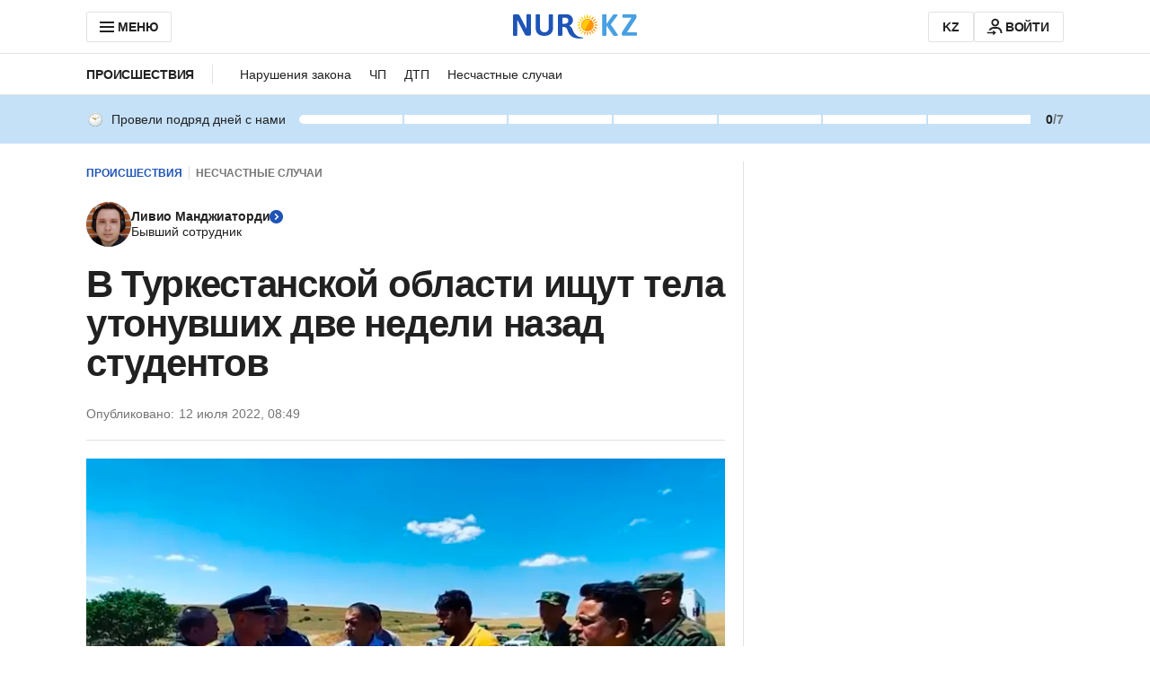

--- FILE ---
content_type: text/css
request_url: https://www.nur.kz/_astro/_page_.DSLwqxJu.css
body_size: 4128
content:
:root{--page-content-sidebar-width: 356px}.page-content{padding-top:20px}@media screen and (min-width: 1152px){.page-content__wrapper{margin-bottom:20px;display:grid;justify-content:space-between;grid-template-columns:1fr var(--page-content-sidebar-width)}}.page-content__wrapper--border-top{padding-top:20px;position:relative}.page-content__wrapper--border-top:before{width:100vw;position:absolute;top:0;left:50%;border-top:1px solid var(--gray-200);transform:translate(-50%);content:""}@media screen and (min-width: 1152px){.page-content__wrapper--border-top{margin-bottom:20px}.page-content__wrapper--border-top:before{width:var(--min-width-content);top:0}}.page-content__sidebar{display:none}@media screen and (min-width: 1152px){.page-content__sidebar{width:var(--page-content-sidebar-width);padding-left:20px;display:block}}:root{--bottom-nav-menu-height: 56px;--bottom-bar-button-height: 40px;--box-shadow-color: rgb(69 90 100 / 10%)}.bottom-nav-menu{width:100%;height:calc(var(--bottom-nav-menu-height) + (env(safe-area-inset-bottom,0) / 2));min-height:var(--bottom-nav-menu-height);padding-bottom:calc(env(safe-area-inset-bottom,0)/2);position:fixed;bottom:0;left:0;z-index:20;display:flex;align-items:center;background-color:var(--white);box-shadow:0 -1px 2px 0 var(--box-shadow-color)}@media screen and (min-width: 1152px){.bottom-nav-menu{display:none}}.bottom-nav-menu.trend-bottom-nav{width:100%;padding:0 20px;margin:0;position:fixed;bottom:0;left:0}@media screen and (min-width: 1152px){.bottom-nav-menu.trend-bottom-nav{display:none}}.bottom-nav-menu--kaz{min-height:calc(var(--bottom-nav-menu-height) + 10px)}.bottom-nav-menu__link{width:calc(100% / 3);height:100%;display:flex;flex-direction:column;justify-content:center;align-items:center;color:var(--dark-grey);text-decoration:none}.bottom-nav-menu__link-title{margin:2px 0 0;color:currentcolor;font-weight:700;font-size:12px;line-height:1.334;text-align:center}.bottom-nav-menu__link--active{color:var(--blue-500)}.bottom-nav-menu__button{height:var(--bottom-bar-button-height);padding:0 8px;display:flex;justify-content:center;align-items:center;border-radius:2px}.bottom-nav-menu__button--comments{width:calc(100% - 98px);border:1px solid var(--silver)}.bottom-nav-menu__button--share{width:88px;background-color:var(--blue-500)}.bottom-nav-menu__button--share-trend{width:100%}.bottom-nav-menu__button-text{margin-left:6px;color:var(--gray-800);font-weight:700;font-size:15px;line-height:20px;white-space:nowrap}.bottom-nav-menu__button-text-share{margin-left:12px;color:var(--white)}.bottom-nav-menu--kaz .bottom-nav-menu__link-title{line-height:.917}.article-container{padding-bottom:40px;margin-bottom:0}@media screen and (min-width: 1152px){.article-container{padding-right:20px;border-right:1px solid var(--gray-200)}}.article__headline{margin-bottom:20px;font:var(--title-24);letter-spacing:var(--title-24-letter-spacing)}@media screen and (min-width: 1152px){.article__headline{margin-bottom:25px;font:var(--title-42);letter-spacing:var(--title-42-letter-spacing)}}.article__date-container{padding-bottom:20px;margin-bottom:20px;display:flex;flex-direction:column;justify-content:center;align-items:flex-start;border-bottom:1px solid var(--gray-200);gap:20px}@media screen and (min-width: 756px){.article__date-container{gap:10px;flex-direction:row;justify-content:space-between;align-items:center}}.article__date{display:inline-flex;flex-direction:column;color:var(--gray-500);font:var(--text-14);letter-spacing:var(--text-14-letter-spacing)}.article__date span{margin-right:5px;display:block}@media screen and (min-width: 1152px){.article__date{flex-direction:row;align-items:center}}.article__footer{padding-top:35px;padding-bottom:35px;margin-bottom:30px;border-top:1px solid var(--gray-200);border-bottom:1px solid var(--gray-200)}@media screen and (min-width: 1152px){.article__footer{margin-bottom:35px}}.article__footer.article__footer-recipe{padding-bottom:25px}@media screen and (min-width: 1152px){.article__footer.article__footer-recipe{padding-bottom:35px}}.article-picture{width:100%;height:100%;-o-object-fit:cover;object-fit:cover}.article-picture__container{width:100%;margin-bottom:20px;position:relative;display:block}.article-picture__caption{margin-top:10px;display:block;color:var(--gray-500);font:var(--text-14);letter-spacing:var(--text-14-letter-spacing)}.source{margin-bottom:10px;display:block}.source--article-footer{padding:20px 15px 25px;margin:25px 0;background-color:var(--pale-grey)}@media screen and (min-width: 756px){.source--article-footer{padding:20px;margin:35px 0}}.source__title{color:var(--gray-800);font:var(--title-14);letter-spacing:var(--title-14-letter-spacing)}.source__header{display:flex;align-items:center;gap:10px}.source__image{width:200px;height:auto}.source__title{margin-left:0;margin-top:5px;color:var(--gray-500);font:var(--title-16);letter-spacing:var(--title-16-letter-spacing)}@media screen and (min-width: 756px){.source__title{margin-left:10px;font:var(--title-14);letter-spacing:var(--title-14-letter-spacing)}}.source__link{padding:15px 0;display:block;color:var(--gray-800);border-bottom:1px solid var(--gray-200);font:var(--title-16);letter-spacing:var(--title-16-letter-spacing)}@media screen and (min-width: 756px){.source__link{font:var(--title-14);letter-spacing:var(--title-14-letter-spacing)}}.source__link:hover{background-color:var(--gray-50)}.source__link:last-child{padding-bottom:0;border-bottom:none}.tags{display:flex;flex-wrap:wrap}.tags__link{padding:4px 8px;margin-right:4px;margin-bottom:4px;display:block;color:var(--gray-800);background-color:var(--gray-200);border-radius:2px;font:var(--text-14);letter-spacing:var(--text-14-letter-spacing)}.article-bottom-nav{position:static}.article-bottom-nav.bottom-nav-menu{width:calc(100% + 40px);margin-left:-20px;position:sticky;bottom:-52px;display:none;justify-content:space-between;box-shadow:none;animation:fadeOut .4s ease-in-out forwards}@media screen and (min-width: 756px){.article-bottom-nav.bottom-nav-menu{width:calc(100% + 90px);margin-left:-45px}}@media screen and (min-width: 1152px){.article-bottom-nav.bottom-nav-menu{display:flex}}.article-bottom-nav.bottom-nav-menu.sticky{height:calc(52px + env(safe-area-inset-bottom,0)/2);position:sticky;bottom:0;left:0;z-index:var(--article-bottom-nav-z-index);display:block;box-shadow:0 -2px 8px #00000026;animation:fadeIn .4s ease-in-out forwards}@keyframes fadeOut{0%{bottom:0;opacity:1}50%{bottom:-26px;opacity:1}to{bottom:-52px;display:none;opacity:0}}@keyframes fadeIn{0%{bottom:-52px;display:block;opacity:0}50%{bottom:-26px;opacity:1}to{bottom:0;opacity:1}}.table-content{padding:35px 0;margin-bottom:25px;display:flex;flex-direction:column;align-items:flex-start;border-top:1px dashed var(--gray-300);border-bottom:1px dashed var(--gray-300);gap:20px}.table-content__icon{width:20px;height:20px;flex-shrink:0;color:var(--blue-500)}.table-content__icon--small{width:15px;height:15px}.table-content__title{color:var(--gray-800);font:var(--title-17);letter-spacing:var(--title-17-letter-spacing)}.table-content__link{display:flex;align-items:flex-start;color:var(--blue-500);font:var(--title-16);letter-spacing:var(--title-16-letter-spacing);gap:10px}.table-content__link:active{color:var(--blue-500)}.table-content__list{display:flex;flex-direction:column;align-items:flex-start;gap:20px;align-self:stretch}.table-content__list--small{padding-left:25px;margin-top:20px;gap:15px}.table-content__list--small .table-content__link{font:var(--title-14);letter-spacing:var(--title-14-letter-spacing)}.table-content__link--inner{padding-left:100px}.article-summary{padding:25px;margin-bottom:25px;background:var(--blue-50);border-radius:10px}.article-summary__title{width:-moz-fit-content;width:fit-content;position:relative;display:flex;align-items:center;font-weight:700;font-size:17px;font-style:normal;line-height:20px;letter-spacing:-.34px;text-transform:uppercase;gap:5px}.article-summary ul{padding-left:13px;margin-top:20px;display:flex;flex-direction:column;font-weight:400;font-size:16px;font-style:normal;line-height:22px;list-style:outside disc;gap:15px}.article-summary__information{width:20px;height:20px;cursor:pointer}.article-summary__information-button{-webkit-appearance:none;-moz-appearance:none;appearance:none;background:none;cursor:pointer}.article-summary__information.active .article-summary__information-button svg path,.article-summary__information-button:hover svg path{fill:var(--gray-500)}.article-summary__tooltip{width:296px;padding:20px 30px 20px 20px;position:absolute;top:30px;left:207px;display:none;color:var(--gray-500);font:var(--text-14);letter-spacing:var(--text-14-letter-spacing);text-transform:none;transform:translate(-50%);cursor:default}@media screen and (max-width: 517px){.article-summary__tooltip:before{left:216px}}@media screen and (max-width: 517px){.article-summary__tooltip{width:calc(100vw - 70px);left:-10px;transform:none}}.article-summary__information.active .article-summary__tooltip,.article-summary__information.active .article-summary__tooltip-triangle{display:block}.article-summary__tooltip a{color:var(--gray-500);text-decoration:underline;cursor:pointer}.article-summary__tooltip a:hover{text-decoration:none}.latest-in-trend{padding:20px;margin-bottom:25px;position:relative;display:block;color:var(--gray-500);background:var(--gray-50);border-radius:10px}.latest-in-trend__title{margin-bottom:5px;font:var(--overline-12);letter-spacing:var(--overline-12-letter-spacing);text-transform:uppercase;font-variant-numeric:lining-nums proportional-nums}.latest-in-trend__link{margin-bottom:15px;display:block;color:var(--gray-800);font:var(--title-21);letter-spacing:var(--title-21-letter-spacing)}.latest-in-trend__link:after{position:absolute;top:0;right:0;bottom:0;left:0;z-index:var(--z-index-1);cursor:pointer;content:""}.latest-in-trend__datetime{font:var(--text-14);letter-spacing:var(--text-14-letter-spacing)}.custom-html{margin:25px 0;position:relative}.position-absolute{width:100%;height:100%;position:absolute;top:0;left:0;visibility:hidden;border:none}.loading-skeleton{padding:20px;border:1px solid var(---gray-200);border-radius:2px}.skeleton-lines{width:100%;display:flex;flex-direction:column;gap:5px}.skeleton-lines:after,.skeleton-lines:before{width:200px;height:16px;display:block;background:var(--gray-50);border-radius:100px;content:""}.skeleton-lines:after{width:100px}.skeleton-big-lines{gap:10px}.skeleton-big-lines:after,.skeleton-big-lines:before{width:100%;height:24px}.skeleton-big-lines:after{width:50%}@media screen and (min-width: 756px){.skeleton-big-lines:before{width:400px}.skeleton-big-lines:after{width:200px}}.skeleton-list{margin-top:40px;display:grid;grid-template-columns:1fr;gap:30px 100px}@media screen and (min-width: 756px){.skeleton-list{grid-template-columns:1fr 1fr}}.skeleton-item{display:flex;align-items:center;gap:5px}@media screen and (min-width: 756px){.skeleton-item{gap:10px}}.skeleton-item:nth-child(2n){display:none}@media screen and (min-width: 756px){.skeleton-item:nth-child(2n){display:flex}}.skeleton-circle{width:40px;height:40px;flex-shrink:0;background:var(--gray-50);border-radius:50%}.previously-in-trend{padding:20px;margin:25px 0;display:flex;flex-direction:column;justify-content:center;align-items:flex-start;align-self:stretch;color:var(--gray-800);background-color:var(--gray-50);border-radius:10px;gap:25px}.previously-in-trend__title{font:var(--title-21);letter-spacing:var(--title-21-letter-spacing)}.previously-in-trend__list{position:relative;z-index:var(--z-index-0);display:flex;flex-direction:column;gap:20px}.previously-in-trend__list:after{width:1px;height:100%;position:absolute;top:0;left:3px;background-color:var(--gray-200);content:""}.previously-in-trend__item{padding-left:22px;position:relative}.previously-in-trend__item:before{width:7px;height:7px;position:absolute;top:8px;left:0;z-index:var(--z-index-1);background-color:var(--blue-500);border-radius:50%;content:""}.previously-in-trend__link{margin-bottom:10px;display:block;color:var(--gray-800);font:var(--title-16);letter-spacing:var(--title-16-letter-spacing)}.previously-in-trend__link:after{position:absolute;top:0;right:0;bottom:0;left:0;z-index:var(--z-index-1);cursor:pointer;content:""}.previously-in-trend__datetime{color:var(--gray-500);font:var(--text-14);letter-spacing:var(--text-14-letter-spacing);font-variant-numeric:lining-nums proportional-nums}.video--with-indent{margin-bottom:20px}.video__iframe{margin-bottom:10px}.video__caption{color:var(--gray-500);font:var(--text-14);letter-spacing:var(--text-14-letter-spacing)}.adult-warning{padding:6px 10px;margin-bottom:20px;display:inline-flex;align-items:center;color:var(--white, #fff);background:var(--error-dark, #a01200);border-radius:5px;gap:5px}.adult-warning__icon{width:20px;height:20px;color:var(--white, #fff)}.adult-warning__text{font:var(--title-14);letter-spacing:var(--title-14-letter-spacing)}.block-ingredients--with-border{padding-bottom:35px;margin-bottom:30px;border-bottom:1px dashed var(--gray-200)}.block-ingredients__item{width:100%}.block-ingredients__item-link{padding:10px 12px;display:flex;justify-content:space-between;color:var(--gray-800);background-color:var(--gray-50);border-radius:4px;font:var(--text-16);letter-spacing:var(--text-16-letter-spacing)}.block-ingredients__item-link:hover .block-ingredients__item-name{border-bottom-color:transparent}.block-ingredients__item:not(:last-child){margin-bottom:5px}.block-ingredients__item-name{border-bottom:1px dashed currentcolor;transition:border-bottom-color .25s linear}.block-ingredients__item-value{text-transform:lowercase}.block-ingredients__counter-wrapper{margin-bottom:25px;display:flex;justify-content:space-between;align-items:center}@media screen and (min-width: 1152px){.block-ingredients__counter-wrapper{justify-content:flex-start}}.block-ingredients__counter-label{color:var(--gray-600);font:var(--title-14);letter-spacing:var(--title-14-letter-spacing);text-transform:uppercase}@media screen and (min-width: 1152px){.block-ingredients__counter-label{margin-right:10px;font:var(--overline-12);letter-spacing:var(--overline-12-letter-spacing)}}.block-steps{margin-bottom:30px}.block-steps--with-top-border{padding-top:35px;margin-top:30px;margin-bottom:45px;border-top:1px dashed var(--gray-200)}@media screen and (min-width: 1152px){.block-steps--with-top-border{margin-bottom:60px}}.block-steps--with-border-bottom{padding-bottom:15px}@media screen and (min-width: 1152px){.block-steps--with-border-bottom{border-bottom:1px dashed var(--gray-200)}.block-steps--with-border-bottom:last-child{margin-bottom:0;border-bottom:none}}.block-steps__item .formatted-body__paragraph:last-child{margin-bottom:0}.block-steps__item:not(:last-child){padding-bottom:45px}.block-steps__item-name{margin-bottom:20px;color:var(--gray-800);font:var(--title-18);letter-spacing:var(--title-18-letter-spacing)}.recipe-content--embed{padding-top:25px;margin-top:35px;border-top:1px solid var(--gray-200)}.recipe-content__main-headline{margin-bottom:30px;color:var(--gray-800);font:var(--title-24);letter-spacing:var(--title-24-letter-spacing);-webkit-hyphens:auto;hyphens:auto}.recipe-content__primary-title{margin-bottom:20px;color:var(--gray-800);font:var(--title-17);letter-spacing:var(--title-17-letter-spacing);text-transform:uppercase}.recipe-content__primary-title.block-ingredients__title{margin-bottom:10px}.recipe-content__description-block{padding-top:30px;padding-bottom:35px;margin-top:35px;margin-bottom:30px;border-top:1px dashed var(--gray-400);border-bottom:1px dashed var(--gray-400)}@media screen and (min-width: 1152px){.recipe-content__description-block{margin-bottom:35px}}.recipe-content__button{width:100%;min-height:40px;padding:10px;margin-top:40px;margin-bottom:45px;display:flex;justify-content:center;align-items:center;background-color:var(--white);border:1px solid var(--gray-200);border-radius:2px;transition:background-color .25s ease-out;cursor:pointer}.recipe-content__button:hover{background-color:var(--gray-50)}.recipe-content__button-text{margin-right:5px;color:var(--gray-800);font:var(--title-14);letter-spacing:var(--title-14-letter-spacing)}@media screen and (min-width: 1152px){.recipe-content__main-headline{margin-bottom:35px;font:var(--title-24);letter-spacing:var(--title-24-letter-spacing)}.recipe-content--embed{padding-top:30px}.recipe-content__button{margin-bottom:60px}}.recipe-description-list__item{font:var(--text-16);letter-spacing:var(--text-16-letter-spacing)}.recipe-description-list__item:not(:last-child){margin-bottom:10px}.recipe-description-list__item-label{margin-right:5px;color:var(--gray-500)}.recipe-description-list__item-value{color:var(--gray-800)}:root{--left-indent-list: 20px;--left-indent-numeric-list: 30px}.formatted-body{margin-bottom:35px;color:var(--gray-800);-webkit-hyphens:auto;hyphens:auto}.formatted-body iframe{min-width:300px!important}.formatted-body .instagram-media{min-width:280px!important}.formatted-body .fb_iframe_widget{overflow-x:hidden}.formatted-body .riddle-embed__container,.formatted-body .riddle-target-initialised{min-height:400px;margin-bottom:15px;position:relative;background:var(--white)}[data-rid-id="291882"]:is(.formatted-body .riddle-embed__container,.formatted-body .riddle-target-initialised){min-height:1100px}.formatted-body .riddle-embed__iframe{position:static!important}.formatted-body .rid-load{padding-top:0;position:absolute;top:50%;left:50%;transform:translate(-50%)}.formatted-body .embed-container{height:0;padding-bottom:var(--percent-aspect-ratio);overflow:hidden;position:relative}:is(.formatted-body .embed-container)>iframe{width:100%;height:100%;min-height:0!important;position:absolute;top:0;left:0}:is(.formatted-body>div,.formatted-body>iframe,.formatted-body>video):empty{margin-bottom:0}.formatted-body video,.formatted-body__blockquote{max-width:100%}.formatted-body__paragraph,.formatted-body__list,.formatted-body__numeric-list,.formatted-body__blockquote{font-size:18px;line-height:1.39}.formatted-body__paragraph{margin-bottom:15px}.formatted-body__paragraph.align-left{overflow-x:hidden;text-align:left}.formatted-body__paragraph.align-right{text-align:right}.formatted-body__paragraph.align-center{text-align:center}.formatted-body__paragraph:empty{display:none}table{width:100%;margin:15px 0;border-collapse:collapse;table-layout:auto}table tr td,table tr th{padding:10px 5px;border:1px solid var(--gray-400);text-align:left;vertical-align:top}@media screen and (min-width: 1152px){table tr td,table tr th{padding:10px}}table tr td ul li,table tr th ul li{list-style-position:inside;list-style-type:"- "}.formatted-body__link{color:var(--blue-500);overflow-wrap:break-word;transition:-webkit-text-decoration .3s linear;transition:text-decoration .3s linear;transition:text-decoration .3s linear,-webkit-text-decoration .3s linear}.formatted-body__link:hover{text-decoration:underline}.formatted-body__list{padding-left:var(--left-indent-list);list-style:none}:is(.formatted-body__list li):before{width:6px;height:6px;position:absolute;top:10px;left:calc(0px - var(--left-indent-list));display:inline-block;background-color:var(--blue-500);border-radius:50%;font-weight:700;content:""}.formatted-body__numeric-list{padding-left:var(--left-indent-numeric-list);list-style:none;counter-reset:counter-items}.formatted-body__numeric-list li{counter-increment:counter-items}:is(.formatted-body__numeric-list li):before{position:absolute;top:0;left:calc(0px - var(--left-indent-numeric-list));display:inline-block;color:var(--blue-500);font-weight:700;content:counter(counter-items) ". "}.formatted-body__list-item{margin-bottom:15px;position:relative}.formatted-body__blockquote{padding-left:20px;margin:35px 0;border-left:2px solid var(--blue-500);font-weight:700}@media screen and (max-width: 1151px){.formatted-body__blockquote{margin:30px 0}}.formatted-body__header2,.formatted-body__header3,.formatted-body__header4,.formatted-body__paragraph.h2,.formatted-body__paragraph.h3,.formatted-body__paragraph.h4{margin-top:45px;margin-bottom:20px}:is(.formatted-body__header2,.formatted-body__header3,.formatted-body__header4,.formatted-body__paragraph.h2,.formatted-body__paragraph.h3,.formatted-body__paragraph.h4):empty{display:none}.formatted-body__header2,.formatted-body__paragraph.h2{font:var(--title-21);letter-spacing:var(--title-21-letter-spacing)}.formatted-body__header3,.formatted-body__paragraph.h3,.formatted-body__header4,.formatted-body__paragraph.h4{font:var(--title-18);letter-spacing:var(--title-18-letter-spacing)}.formatted-body__block-hidden{display:none}.formatted-body__blockquote,.formatted-body__strong{letter-spacing:-.02em}.formatted-body--tags-description{max-width:var(--description-max-width);margin:5px 0;color:var(--gray-500)}.formatted-body--tags-description>ul,.formatted-body--tags-description>ol,.formatted-body--tags-description>p,.formatted-body--tags-description>blockquote{margin-bottom:0;font:var(--text-16);letter-spacing:var(--text-16)}.js-hidden-block,.js-hidden-button{display:none!important}@media screen and (max-width: 517px){.formatted-body--tags-description>p{font:var(--text-14);letter-spacing:var(--text-14)}}@media screen and (min-width: 518px) and (max-width: 755px){.formatted-body--tags-description>p{font:var(--text-14);letter-spacing:var(--text-14)}}@media screen and (min-width: 1152px){.formatted-body__content{display:flex;justify-content:flex-end;-moz-column-gap:40px;column-gap:40px;align-items:flex-start}}@media screen and (min-width: 1152px){.formatted-body__content--wrapper{width:calc(100% - 94px)}:is(.formatted-body__content--wrapper>*):last-child{margin-bottom:0}}@media screen and (min-width: 1152px){.formatted-body__content--aside{width:54px;position:sticky;top:74px;z-index:var(--article-content-aside-z-index)}.formatted-body__content--aside.formatted-body__content--aside-with-categories{top:120px}}.ingredient-counter{display:flex;align-items:center}.ingredient-counter--primary .ingredient-counter__amount{width:40px}.ingredient-counter--secondary .ingredient-counter__amount{width:50px}.ingredient-counter__button{width:40px;height:40px;position:relative;color:var(--blue-500);background-color:transparent;transition:color .3s ease;cursor:pointer}.ingredient-counter__button:hover{color:var(--blue-800)}.ingredient-counter__button svg{width:100%;height:100%}.ingredient-counter__amount{padding:5px 0;margin:0 10px;overflow:hidden;display:inline-block;border:1px solid var(--gray-200);border-radius:2px;font:var(--title-18);letter-spacing:var(--title-18-letter-spacing);text-align:center;vertical-align:middle}


--- FILE ---
content_type: application/javascript
request_url: https://www.nur.kz/_astro/push-notifications.astro_astro_type_script_index_0_lang.CgnDNp60.js
body_size: 800
content:

!function(){try{var e="undefined"!=typeof window?window:"undefined"!=typeof global?global:"undefined"!=typeof self?self:{},n=(new Error).stack;n&&(e._sentryDebugIds=e._sentryDebugIds||{},e._sentryDebugIds[n]="6aeb888a-eca9-5c24-8241-da3419a4ca79")}catch(e){}}();
import{O as e}from"./common.DCCSYNLy.js";import"./reactions.Djz-V0KD.js";import{A as t}from"./service.gDqxwQWT.js";import{g as a,i as s}from"./cookie.DSdEdqfd.js";import{g}from"./mobile-check.B81enSJ2.js";import{g as c}from"./jitsu-helpers.BoyvS8vX.js";import"./ui-kit.DIVo4FFN.js";import"./index.BsD3EpIt.js";import"./_commonjsHelpers.Cpj98o6Y.js";import"./routes.B0MArnwc.js";import"./custom-events.BkmV4OTC.js";import"./media-queries.BaDhq0rR.js";import"./user.B4QDME42.js";import"./index.Ol0pFmKV.js";import"./inheritsLoose.MYm6oGjQ.js";import"./index.dIqKFtWD.js";import"./floating-ui.dom.BuBfAMop.js";let o="";try{const{subdomain:r}=a();o=JSON.parse('[{"section":"www","appId":"8979fdd1-33b5-4884-b7c6-64b8f70d2ae5"},{"section":"kaz","appId":"b2216fc8-a866-4b43-8d88-b7307d74037a"}]').find(n=>r===n.section)?.appId||""}catch(r){console.error("OneSignal error: Cannot parse OneSignal appId",r)}if(o){window.OneSignal=window.OneSignal||[];try{if(window.OneSignal.push(()=>{window.OneSignal.init({appId:o})}),window.OneSignal.push(()=>{window.OneSignal.sendTags({platform:g()})}),window.OneSignal.push(()=>{window.OneSignal.on("subscriptionChange",async r=>{try{if(window.jitsuPlugin?.jitsu){const i=await c(window.jitsuPlugin.jitsu);window.jitsuPlugin.jitsu.set({permission_notification:i})}window.OneSignal.getUserId(i=>{if(r){try{s("localStorage")&&localStorage.setItem(e,i||"")}catch(n){console.error("OneSignal error: Error accessing localStorage oneSignalPlayerId",n)}try{window.jitsuPlugin?.jitsu&&window.jitsuPlugin.jitsu.set({player_id:i})}catch(n){console.error("OneSignal error: Error updating jitsuPlugin with player_id",n)}}try{window.publishEvent(t.SUBSCRIPTION_CHANGE,{isSubscribed:r})}catch(n){console.error("OneSignal error: Error publishing subscription change event",n)}})}catch(i){console.error("OneSignal error: Error during subscriptionChange handling",i)}})}),"serviceWorker"in window.navigator)try{window.navigator.serviceWorker.register("/one-signal-service-worker.js")}catch(r){console.error("OneSignal error: Error registering service worker",r)}if(navigator.serviceWorker?.controller!==null)try{const r=document.createElement("script");r.src="https://cdn.onesignal.com/sdks/OneSignalSDK.js",document.body.appendChild(r)}catch(r){console.error("OneSignal error: Error appending OneSignal SDK script",r)}}catch(r){console.error("OneSignal error: Error initializing OneSignal",r)}}

//# debugId=6aeb888a-eca9-5c24-8241-da3419a4ca79


--- FILE ---
content_type: application/javascript
request_url: https://www.nur.kz/_astro/service.gDqxwQWT.js
body_size: 11613
content:

!function(){try{var e="undefined"!=typeof window?window:"undefined"!=typeof global?global:"undefined"!=typeof self?self:{},n=(new Error).stack;n&&(e._sentryDebugIds=e._sentryDebugIds||{},e._sentryDebugIds[n]="2c386b8e-7bd1-5fb3-a74a-f312b4085740")}catch(e){}}();
import"./reactions.Djz-V0KD.js";import{g as He}from"./_commonjsHelpers.Cpj98o6Y.js";import{a as qt,c as $t,d as Ht,e as Ge,f as Gt,h as et,i as Dt,r as Vt,b as rt,j as tt,k as zt,l as M}from"./index.BsD3EpIt.js";import{U as De,E as Bt,M as nt,H as er,J as rr,j as tr,k as nr,l as Kt}from"./common.DCCSYNLy.js";import"./ui-kit.DIVo4FFN.js";import{R as T,H as at}from"./routes.B0MArnwc.js";import{C as Ve}from"./custom-events.BkmV4OTC.js";import{k as we,a as k,s as U}from"./cookie.DSdEdqfd.js";const Wt=(t={})=>{let e=qt(t);return e.setKey=function(r,n){let a=e.value;typeof n>"u"&&r in e.value?(e.value={...e.value},delete e.value[r],e.notify(a,r)):e.value[r]!==n&&(e.value={...e.value,[r]:n},e.notify(a,r))},e},ze="token",Be="refresh_token",st="success_login",Ft="success_logout",Ka={ARTICLE_REACTIONS:"ARTICLE_REACTIONS",COMMENT_REACTIONS:"COMMENT_REACTIONS"},Wa="GOOGLE_AUTH_SOURCE",Fa="https://appleid.cdn-apple.com/appleauth/static/jsapi/appleid/1/ru_RU/appleid.auth.js",Ya="authorized user",Za="unauthorized user",Yt={android:"nurKz://authSuccess",ios:"nurKz://authSuccess"},Zt={android:"nurkz://logout",ios:"nurkz://logout"},Xt={LOGIN:"login",PROFILE:"profile"},Xa={DEFAULT:0,PHONE:1,PASSWORD:2},ja={PHONE:0,CODE:1,PASSWORD:2,SUCCESS:3},Ja=300;var l=(t=>(t.Guest="guest",t.Local="local",t.Expert="expert",t.OldTimer="oldTimer",t.Guardian="guardian",t.Watcher="watcher",t.Legend="legend",t))(l||{});const p=[{min:0,max:7,rangeVariant:"primary",badgeKey:l.Guest},{min:8,max:14,rangeVariant:"primary",badgeKey:l.Local},{min:15,max:30,rangeVariant:"primary",badgeKey:l.Expert},{min:31,max:60,rangeVariant:"primary",badgeKey:l.OldTimer},{min:61,max:90,rangeVariant:"secondary",badgeKey:l.Guardian},{min:91,max:180,rangeVariant:"secondary",badgeKey:l.Watcher},{min:181,max:365,rangeVariant:"secondary",badgeKey:l.Legend},{min:366,max:3650,rangeVariant:"secondary",badgeKey:l.Legend}],jt=[{badgeKey:l.Guest,min:7,max:13},{badgeKey:l.Local,min:14,max:29},{badgeKey:l.Expert,min:30,max:59},{badgeKey:l.OldTimer,min:60,max:89},{badgeKey:l.Guardian,min:90,max:179},{badgeKey:l.Watcher,min:180,max:364},{badgeKey:l.Legend,min:365,max:3650}],Qa="daily-visit-settings",es=1e4,rs={userId:"",currentStreak:0,maxStreak:7,nextMaxStreak:14,badgeKey:l.Guest,nextBadgeKey:l.Local,commentBadgeKey:l.Guest},Jt=t=>{const e=p.findIndex(_=>t.currentStreak>=_.min&&t.currentStreak<=_.max),r=t.currentStreak===0?1:t.currentStreak,n=p[e]?.max||0,a=p[e+1]?.max||0,s=p[e]?.badgeKey||l.Guest,i=p[e+1]?.badgeKey||l.Local,u=jt.find(_=>t.currentStreak>=_.min&&t.currentStreak<=_.max)?.badgeKey||null;return{...t,badgeKey:s,nextBadgeKey:i,maxStreak:n,nextMaxStreak:a,currentStreak:r,commentBadgeKey:u}},h=[];for(let t=0;t<256;++t)h.push((t+256).toString(16).slice(1));function Qt(t,e=0){return(h[t[e+0]]+h[t[e+1]]+h[t[e+2]]+h[t[e+3]]+"-"+h[t[e+4]]+h[t[e+5]]+"-"+h[t[e+6]]+h[t[e+7]]+"-"+h[t[e+8]]+h[t[e+9]]+"-"+h[t[e+10]]+h[t[e+11]]+h[t[e+12]]+h[t[e+13]]+h[t[e+14]]+h[t[e+15]]).toLowerCase()}let D;const en=new Uint8Array(16);function rn(){if(!D){if(typeof crypto>"u"||!crypto.getRandomValues)throw new Error("crypto.getRandomValues() not supported. See https://github.com/uuidjs/uuid#getrandomvalues-not-supported");D=crypto.getRandomValues.bind(crypto)}return D(en)}const tn=typeof crypto<"u"&&crypto.randomUUID&&crypto.randomUUID.bind(crypto),ar={randomUUID:tn};function it(t,e,r){if(ar.randomUUID&&!t)return ar.randomUUID();t=t||{};const n=t.random??t.rng?.()??rn();if(n.length<16)throw new Error("Random bytes length must be >= 16");return n[6]=n[6]&15|64,n[8]=n[8]&63|128,Qt(n)}var V,sr;function ot(){if(sr)return V;sr=1;var t=$t(),e=(function(){try{var r=t(Object,"defineProperty");return r({},"",{}),r}catch{}})();return V=e,V}var z,ir;function nn(){if(ir)return z;ir=1;var t=ot();function e(r,n,a){n=="__proto__"&&t?t(r,n,{configurable:!0,enumerable:!0,value:a,writable:!0}):r[n]=a}return z=e,z}var B,or;function an(){if(or)return B;or=1;var t=nn(),e=Ht(),r=Object.prototype,n=r.hasOwnProperty;function a(s,i,o){var u=s[i];(!(n.call(s,i)&&e(u,o))||o===void 0&&!(i in s))&&t(s,i,o)}return B=a,B}var K,ur;function ut(){if(ur)return K;ur=1;var t=9007199254740991,e=/^(?:0|[1-9]\d*)$/;function r(n,a){var s=typeof n;return a=a??t,!!a&&(s=="number"||s!="symbol"&&e.test(n))&&n>-1&&n%1==0&&n<a}return K=r,K}var W,cr;function sn(){if(cr)return W;cr=1;var t=an(),e=Ge(),r=ut(),n=Gt(),a=et();function s(i,o,u,_){if(!n(i))return i;o=e(o,i);for(var c=-1,E=o.length,R=E-1,f=i;f!=null&&++c<E;){var g=a(o[c]),S=u;if(g==="__proto__"||g==="constructor"||g==="prototype")return i;if(c!=R){var m=f[g];S=_?_(m,g,f):void 0,S===void 0&&(S=n(m)?m:r(o[c+1])?[]:{})}t(f,g,S),f=f[g]}return i}return W=s,W}var F,_r;function on(){if(_r)return F;_r=1;var t=Dt(),e=sn(),r=Ge();function n(a,s,i){for(var o=-1,u=s.length,_={};++o<u;){var c=s[o],E=t(a,c);i(E,c)&&e(_,r(c,a),E)}return _}return F=n,F}var Y,dr;function un(){if(dr)return Y;dr=1;function t(e,r){return e!=null&&r in Object(e)}return Y=t,Y}var Z,lr;function cn(){if(lr)return Z;lr=1;var t=Vt(),e=rt(),r="[object Arguments]";function n(a){return e(a)&&t(a)==r}return Z=n,Z}var X,Er;function ct(){if(Er)return X;Er=1;var t=cn(),e=rt(),r=Object.prototype,n=r.hasOwnProperty,a=r.propertyIsEnumerable,s=t((function(){return arguments})())?t:function(i){return e(i)&&n.call(i,"callee")&&!a.call(i,"callee")};return X=s,X}var j,hr;function _n(){if(hr)return j;hr=1;var t=9007199254740991;function e(r){return typeof r=="number"&&r>-1&&r%1==0&&r<=t}return j=e,j}var J,fr;function dn(){if(fr)return J;fr=1;var t=Ge(),e=ct(),r=tt(),n=ut(),a=_n(),s=et();function i(o,u,_){u=t(u,o);for(var c=-1,E=u.length,R=!1;++c<E;){var f=s(u[c]);if(!(R=o!=null&&_(o,f)))break;o=o[f]}return R||++c!=E?R:(E=o==null?0:o.length,!!E&&a(E)&&n(f,E)&&(r(o)||e(o)))}return J=i,J}var Q,gr;function ln(){if(gr)return Q;gr=1;var t=un(),e=dn();function r(n,a){return n!=null&&e(n,a,t)}return Q=r,Q}var ee,Rr;function En(){if(Rr)return ee;Rr=1;var t=on(),e=ln();function r(n,a){return t(n,a,function(s,i){return e(n,i)})}return ee=r,ee}var re,Sr;function hn(){if(Sr)return re;Sr=1;function t(e,r){for(var n=-1,a=r.length,s=e.length;++n<a;)e[s+n]=r[n];return e}return re=t,re}var te,Tr;function fn(){if(Tr)return te;Tr=1;var t=zt(),e=ct(),r=tt(),n=t?t.isConcatSpreadable:void 0;function a(s){return r(s)||e(s)||!!(n&&s&&s[n])}return te=a,te}var ne,Ar;function gn(){if(Ar)return ne;Ar=1;var t=hn(),e=fn();function r(n,a,s,i,o){var u=-1,_=n.length;for(s||(s=e),o||(o=[]);++u<_;){var c=n[u];a>0&&s(c)?a>1?r(c,a-1,s,i,o):t(o,c):i||(o[o.length]=c)}return o}return ne=r,ne}var ae,mr;function Rn(){if(mr)return ae;mr=1;var t=gn();function e(r){var n=r==null?0:r.length;return n?t(r,1):[]}return ae=e,ae}var se,Ir;function Sn(){if(Ir)return se;Ir=1;function t(e,r,n){switch(n.length){case 0:return e.call(r);case 1:return e.call(r,n[0]);case 2:return e.call(r,n[0],n[1]);case 3:return e.call(r,n[0],n[1],n[2])}return e.apply(r,n)}return se=t,se}var ie,pr;function Tn(){if(pr)return ie;pr=1;var t=Sn(),e=Math.max;function r(n,a,s){return a=e(a===void 0?n.length-1:a,0),function(){for(var i=arguments,o=-1,u=e(i.length-a,0),_=Array(u);++o<u;)_[o]=i[a+o];o=-1;for(var c=Array(a+1);++o<a;)c[o]=i[o];return c[a]=s(_),t(n,this,c)}}return ie=r,ie}var oe,Or;function An(){if(Or)return oe;Or=1;function t(e){return function(){return e}}return oe=t,oe}var ue,Cr;function mn(){if(Cr)return ue;Cr=1;function t(e){return e}return ue=t,ue}var ce,vr;function In(){if(vr)return ce;vr=1;var t=An(),e=ot(),r=mn(),n=e?function(a,s){return e(a,"toString",{configurable:!0,enumerable:!1,value:t(s),writable:!0})}:r;return ce=n,ce}var _e,yr;function pn(){if(yr)return _e;yr=1;var t=800,e=16,r=Date.now;function n(a){var s=0,i=0;return function(){var o=r(),u=e-(o-i);if(i=o,u>0){if(++s>=t)return arguments[0]}else s=0;return a.apply(void 0,arguments)}}return _e=n,_e}var de,Nr;function On(){if(Nr)return de;Nr=1;var t=In(),e=pn(),r=e(t);return de=r,de}var le,xr;function Cn(){if(xr)return le;xr=1;var t=Rn(),e=Tn(),r=On();function n(a){return r(e(a,void 0,t),a+"")}return le=n,le}var Ee,br;function vn(){if(br)return Ee;br=1;var t=En(),e=Cn(),r=e(function(n,a){return n==null?{}:t(n,a)});return Ee=r,Ee}var yn=vn();const Nn=He(yn),Lr="device_id",xn=87600,bn=()=>{let t=k(Lr);return t||(t=it(),U(Lr,t,xn),t)},_t=t=>{U(De,t,Bt)},Me=()=>{we(De)},Ln=()=>k(De)||null,Un=()=>{const t=Ln();if(!t){const e=it();return _t(e),e}return t},Pn=["id","provider","role","username","actionState"],wn=t=>Nn(t,Pn),q=()=>k(ze),Ke=()=>k(Be),C=t=>{if(!t)return null;try{const r=t.split(".")[1].replace(/-/g,"+").replace(/_/g,"/"),n=decodeURIComponent(typeof window>"u"?Array.from(Buffer.from(r,"base64").toString("binary")).map(a=>`%${`00${a.charCodeAt(0).toString(er)}`.slice(rr)}`).join(""):window.atob(r).split("").map(a=>`%${`00${a.charCodeAt(0).toString(er)}`.slice(rr)}`).join(""));return JSON.parse(n)}catch{return null}},Mn=t=>{if(!t)return!1;const e=C(t);return e?.exp?new Date(Number(e.exp)*nt).getTime()>=new Date().getTime():!1},dt=({accessToken:t,refreshToken:e})=>{if(!t||!e)return;const r=Math.round(new Date().getTime()/nt),n=C(t),a=C(e);if(!n?.exp||!a?.exp)return;const s=Math.ceil((Number(n.exp)-r)/tr/nr),i=Math.ceil((Number(a.exp)-r)/tr/nr);U(ze,t,s),U(Be,e,i)},ke=()=>{we(ze),we(Be)},kn=t=>t?{Authorization:`Bearer ${t}`}:{},qn=t=>{const e=C(t.accessToken);e?.id&&_t(e.id),dt({accessToken:t.accessToken,refreshToken:t.refreshToken})},lt={isAuthenticated:!1,deviceId:"",id:"",provider:"",role:"",username:"",actionState:"",phoneNumber:"",loaded:!1,birthdate:""},Et=Wt(lt),ht=()=>Et.value,v=t=>{Et.set(t)},qe=t=>{v({...ht(),...t})},We=(t=!1)=>({...lt,deviceId:bn(),id:Un(),loaded:t}),ts=()=>{v(We())},ft=()=>{v(We())},$n=async()=>{const[t,e]=await Promise.allSettled([w.getActivities(),w.getMeStates()]);t.status==="fulfilled"&&t.value?qe({activities:{dailyVisit:Jt(t.value.dailyVisit)}}):t.status==="rejected"&&console.error("Error reading user activities, details:",t.reason),e.status==="fulfilled"&&e.value?qe({states:{withRepliesVisitAt:e.value.withRepliesVisitAt||"",withRepliesCount:e.value.withRepliesCount||0,isStatsPublic:typeof e.value.isStatsPublic=="boolean"?e.value.isStatsPublic:!0}}):e.status==="rejected"&&console.error("Error reading user states, details:",e.reason)},Hn=async()=>{try{const t=q(),e=await w.getUserProfile();v({...wn(C(t)),...e,isAuthenticated:!0})}catch(t){console.error("Error reading user, details:",t),v(We(!0))}try{await $n()}catch(t){console.error("Error loading user activities and states, details:",t)}qe({loaded:!0})},Gn={DIRECT_LINKS_IMPRESSION:"DIRECT_LINKS_IMPRESSION",DIRECT_LINKS_CLICK:"DIRECT_LINKS_CLICK"},Dn={MAIN_PAGE_EXTERNAL_ARTICLES_OBSERVE:"main_page_external_articles_observe"},Vn={ONE_X_BET_HEADER_MENU_ICON_IMPRESSION:"ONE_X_BET_HEADER_MENU_ICON_IMPRESSION",ONE_X_BET_HEADER_MENU_ICON_CLICK:"ONE_X_BET_HEADER_MENU_ICON_CLICK"},zn={ADFOX_PLACEMENT_IMPRESSION:"ADFOX_PLACEMENT_IMPRESSION",ADFOX_CREATIVE_IMPRESSION:"ADFOX_CREATIVE_IMPRESSION",ADFOX_TAP_ON_BANNER:"ADFOX_TAP_ON_BANNER",ADFOX_STUB:"ADFOX_STUB",ADFOX_ERROR:"ADFOX_ERROR"},Bn={MOBILE_BOTTOM_NAVIGATION_TAP:"MOBILE_BOTTOM_NAVIGATION_TAP"},Kn={RATE_LIMIT_EXCEEDED_ERROR:"RATE_LIMIT_EXCEEDED_ERROR",INTERNAL_SERVER_ERROR:"INTERNAL_SERVER_ERROR"},Wn={REACTION_CHANGE:"REACTION_CHANGE",COMMENT_REACTIONS_RATE_LIMIT_EXCEEDED_ERROR:"COMMENT_REACTIONS_RATE_LIMIT_EXCEEDED_ERROR"},Fn={ARTICLE_REACTIONS_CHANGE:"article_reactions_change",ARTICLE_REACTIONS_TAP:"article_reactions_tap",ARTICLE_REACTIONS_OBSERVE:"article_reactions_observe",ARTICLE_REACTIONS_TAP_GOOGLE:"article_reactions_tap_google",ARTICLE_REACTIONS_TAP_APPLE:"article_reactions_tap_apple",ARTICLE_REACTIONS_TAP_DEFAULT:"article_reactions_tap_default",ARTICLE_REACTIONS_TAP_MODAL:"article_reactions_tap_modal",ARTICLE_REACTIONS_TAP_MODAL_BUTTONS:"article_reactions_tap_modal_buttons",ARTICLE_REACTIONS_OBSERVE_GOOGLE:"article_reactions_observe_google",ARTICLE_REACTIONS_OBSERVE_APPLE:"article_reactions_observe_apple",ARTICLES_REACTIONS_CHANGE_WIDGET:"article_reactions_change_widget",ARTICLES_REACTIONS_CATALOG_TAP:"article_reactions_catalog_tap",ARTICLES_REACTIONS_CATALOG_OVERLAY_CLICK:"article_reactions_catalog_overlay_click"},Ur={AUTHORIZATION_LOGOUT_BY_USER:"AUTHORIZATION_LOGOUT_BY_USER",AUTHORIZATION_LOGOUT_BY_SYSTEM:"AUTHORIZATION_LOGOUT_BY_SYSTEM",AUTHORIZATION_LOGIN:"AUTHORIZATION_LOGIN",AUTHORIZATION_REFRESH_TOKEN_SUCCESS:"AUTHORIZATION_REFRESH_TOKEN_SUCCESS",AUTHORIZATION_REFRESH_TOKEN_ERROR:"AUTHORIZATION_REFRESH_TOKEN_ERROR"},Yn={SET_USER_TYPE:"set_user_type"},Zn={COMMENTS:"comments",ARTICLE_COMMENTS_OBSERVE:"article_comments_observe"},Xn={LOGIN:"login"},jn={SHARE_BUTTON_CLICK:"share_button_click",SHARE_WINDOW_CLOSE_BY_ICON:"share_window_close_by_icon",SHARE_WINDOW_CLOSE_BY_OVERLAY:"share_window_close_by_overlay",SHARE_SOCIAL:"share_social",SHARE_ARTICLE_BUTTON_CLICK:"share_article_button_click",SHARE_TREND:"share_trend",SHARE:"share"},Jn={ARTICLE_LANGUAGE_SWITCHER_CLICK_EVENT:"ARTICLE_LANGUAGE_SWITCHER_CLICK_EVENT"},Qn={ONE_SIGNAL_EMBED_EMBED_IMPRESSION:"ONE_SIGNAL_CUSTOM_LINK_EMBED_IMPRESSION",ONE_SIGNAL_EMBED_EMBED_CLICK:"ONE_SIGNAL_CUSTOM_LINK_EMBED_CLICK"},ea={ARTICLE_BACKSTORY_LINK_CLICK_EVENT:"ARTICLE_BACKSTORY_LINK_CLICK_EVENT"},y={PAGEVIEW:"pageview",RESIZE:"resize",PAGEVIEW_INFINITE:"pageview_infinite",COMMERCIAL_MENU_IMPRESSION:"commercial_menu_impression",COMMERCIAL_MENU_CLICK:"commercial_menu_click",SUBSCRIPTION_CHANGE:"subscription_change",REACTIONS:"reactions",RECOMMENDATION:"recommendation",SET_MATCH_LABEL:"set_match_label",ARTICLE_SCROLL:"article_scroll",VISIT:"visit",COMMENTS_COUNT_CLICK:"comments_count_click",EXTERNAL_ARTICLE_OBSERVE:"external_article_observe",GROWTHBOOK_INIT:"growthbook_init",...Gn,...Kn,...zn,...Bn,...Fn,...Wn,...Ur,...Yn,...Zn,...Xn,...jn,...Jn,...Qn,...Ur,...Dn,...Vn,...ea},ns={PAGEVIEW:"pageview",PAGE_RESIZE:"resize",USER_LOGIN:"user_login",USER_LOGOUT:"user_logout",USER_REFRESH_TOKEN:"user_refresh_token",USER_SUBSCRIBED:"user_subscribed",USER_UNSUBSCRIBED:"USER_UNSUBSCRIBED",USER_COMMENTS:"user_comments",COMMENTS_REACTIONS:"comments_reactions",TAP:"tap",SHARE:"share_intent",CHANGE:"change",ERROR:"error",RESOLVE:"resolve",OBSERVE:"observe",GROWTHBOOK_INIT:"grb_init"},as={USER:"user",SYSTEM:"system"},ra=t=>P(t),ta=t=>P(t,"snake-case"),na=t=>{document.addEventListener(Ve.AUTH_EVENT,(e=>{e.detail.message===st&&t(e.detail.user)}))},ss=async t=>{qn(t),await Hn();const e=ht();document.dispatchEvent(new CustomEvent(Ve.AUTH_EVENT,{detail:{message:st,user:e}}))},aa=()=>{const{mobilePlatform:t,mobileAction:e}=$();e&&t?window.location.href=Zt[t]:window.location.href="/"},is=({isRedirect:t=!0,isClearUser:e=!0}={})=>{ke(),Me(),e&&ft(),document.dispatchEvent(new CustomEvent(Ve.AUTH_EVENT,{detail:Ft})),window.publishEvent(y.AUTHORIZATION_LOGOUT_BY_USER),t&&aa()},gt=async()=>{const t=Ke();if(!t)return null;try{const e=await w.refresh(ta({refreshToken:t})),r=ra(e);return dt(r),window.publishEvent(y.AUTHORIZATION_REFRESH_TOKEN_SUCCESS),r}catch(e){console.error("Error with applyRefreshToken",e);const r=e&&typeof e=="object"&&"message"in e?e.message:"";return window.publishEvent(y.AUTHORIZATION_REFRESH_TOKEN_ERROR,{error:r}),null}},O=async()=>{const t=q();if(Mn(t))return!0;if(!Ke())return window.publishEvent(y.AUTHORIZATION_LOGOUT_BY_SYSTEM),Me(),ke(),!1;try{return await gt(),!0}catch{return window.publishEvent(y.AUTHORIZATION_LOGOUT_BY_SYSTEM),ft(),ke(),Me(),!1}},sa=()=>{if([T.LOGIN,T.REGISTRATION,T.RESTORE].some(e=>window.location.pathname.includes(e))){const r=new URLSearchParams(location.search).get("redirectURL");window.location.href=r||"/"}},ia=Object.values(T),Rt=t=>t.replace(/\//g,""),St=()=>`${location.origin}${T.MOBILE_PROFILE}${location.search}`,os=async()=>{await gt(),window.location.href=oa(window.location.origin,{access_token:q(),refresh_token:Ke()})},us=()=>{window.location.href=St()},Tt=t=>{const e=t&&Object.keys(t).length?`?${d(t)}`:"";return t?.redirectURL&&ia.some(n=>t?.redirectURL?.includes(`/${n}`))?"":e},$=()=>{const t=new URLSearchParams(location.search),e=t.get("mobileAction")?.replace("/",""),r=t.get("mobilePlatform")?.replace("/","");return{mobileAction:e,mobilePlatform:r,isMobileAuth:!!(e&&r)}},cs=t=>{const{isMobileAuth:e}=$(),r=e?T.MOBILE_RESTORE:T.RESTORE;return`${location.origin}/${Rt(r)}/${Tt(t)}`},_s=t=>{const{isMobileAuth:e}=$(),r=e?T.MOBILE_LOGIN:T.LOGIN;return`${location.origin}/${Rt(r)}/${Tt(t)}`},oa=(t,e)=>{const{isMobileAuth:r,mobileAction:n,mobilePlatform:a}=$();if(!r)return t;if(a&&n===Xt.PROFILE)return St();const s=new URL(Yt[a]);return s.searchParams.append("accessToken",e.access_token),s.searchParams.append("refreshToken",e.refresh_token),s.href},ds=()=>{na(sa)},d=t=>{if(!t)return"";const e={};for(const[r,n]of Object.entries(t))n&&(e[r]=typeof n=="boolean"?n.toString():String(n));return new URLSearchParams(e).toString()},ls=t=>{const e=window.location.search;return new URLSearchParams(e).get(t)},ua=(t=Kt)=>{const e=new AbortController;return setTimeout(()=>e.abort(),t),e.signal};var he,Pr;function ca(){if(Pr)return he;Pr=1;function t(e,r,n,a){var s=-1,i=e==null?0:e.length;for(a&&i&&(n=e[++s]);++s<i;)n=r(n,e[s],s,e);return n}return he=t,he}var fe,wr;function _a(){if(wr)return fe;wr=1;function t(e){return function(r){return e?.[r]}}return fe=t,fe}var ge,Mr;function da(){if(Mr)return ge;Mr=1;var t=_a(),e={À:"A",Á:"A",Â:"A",Ã:"A",Ä:"A",Å:"A",à:"a",á:"a",â:"a",ã:"a",ä:"a",å:"a",Ç:"C",ç:"c",Ð:"D",ð:"d",È:"E",É:"E",Ê:"E",Ë:"E",è:"e",é:"e",ê:"e",ë:"e",Ì:"I",Í:"I",Î:"I",Ï:"I",ì:"i",í:"i",î:"i",ï:"i",Ñ:"N",ñ:"n",Ò:"O",Ó:"O",Ô:"O",Õ:"O",Ö:"O",Ø:"O",ò:"o",ó:"o",ô:"o",õ:"o",ö:"o",ø:"o",Ù:"U",Ú:"U",Û:"U",Ü:"U",ù:"u",ú:"u",û:"u",ü:"u",Ý:"Y",ý:"y",ÿ:"y",Æ:"Ae",æ:"ae",Þ:"Th",þ:"th",ß:"ss",Ā:"A",Ă:"A",Ą:"A",ā:"a",ă:"a",ą:"a",Ć:"C",Ĉ:"C",Ċ:"C",Č:"C",ć:"c",ĉ:"c",ċ:"c",č:"c",Ď:"D",Đ:"D",ď:"d",đ:"d",Ē:"E",Ĕ:"E",Ė:"E",Ę:"E",Ě:"E",ē:"e",ĕ:"e",ė:"e",ę:"e",ě:"e",Ĝ:"G",Ğ:"G",Ġ:"G",Ģ:"G",ĝ:"g",ğ:"g",ġ:"g",ģ:"g",Ĥ:"H",Ħ:"H",ĥ:"h",ħ:"h",Ĩ:"I",Ī:"I",Ĭ:"I",Į:"I",İ:"I",ĩ:"i",ī:"i",ĭ:"i",į:"i",ı:"i",Ĵ:"J",ĵ:"j",Ķ:"K",ķ:"k",ĸ:"k",Ĺ:"L",Ļ:"L",Ľ:"L",Ŀ:"L",Ł:"L",ĺ:"l",ļ:"l",ľ:"l",ŀ:"l",ł:"l",Ń:"N",Ņ:"N",Ň:"N",Ŋ:"N",ń:"n",ņ:"n",ň:"n",ŋ:"n",Ō:"O",Ŏ:"O",Ő:"O",ō:"o",ŏ:"o",ő:"o",Ŕ:"R",Ŗ:"R",Ř:"R",ŕ:"r",ŗ:"r",ř:"r",Ś:"S",Ŝ:"S",Ş:"S",Š:"S",ś:"s",ŝ:"s",ş:"s",š:"s",Ţ:"T",Ť:"T",Ŧ:"T",ţ:"t",ť:"t",ŧ:"t",Ũ:"U",Ū:"U",Ŭ:"U",Ů:"U",Ű:"U",Ų:"U",ũ:"u",ū:"u",ŭ:"u",ů:"u",ű:"u",ų:"u",Ŵ:"W",ŵ:"w",Ŷ:"Y",ŷ:"y",Ÿ:"Y",Ź:"Z",Ż:"Z",Ž:"Z",ź:"z",ż:"z",ž:"z",Ĳ:"IJ",ĳ:"ij",Œ:"Oe",œ:"oe",ŉ:"'n",ſ:"s"},r=t(e);return ge=r,ge}var Re,kr;function la(){if(kr)return Re;kr=1;var t=da(),e=M(),r=/[\xc0-\xd6\xd8-\xf6\xf8-\xff\u0100-\u017f]/g,n="\\u0300-\\u036f",a="\\ufe20-\\ufe2f",s="\\u20d0-\\u20ff",i=n+a+s,o="["+i+"]",u=RegExp(o,"g");function _(c){return c=e(c),c&&c.replace(r,t).replace(u,"")}return Re=_,Re}var Se,qr;function Ea(){if(qr)return Se;qr=1;var t=/[^\x00-\x2f\x3a-\x40\x5b-\x60\x7b-\x7f]+/g;function e(r){return r.match(t)||[]}return Se=e,Se}var Te,$r;function ha(){if($r)return Te;$r=1;var t=/[a-z][A-Z]|[A-Z]{2}[a-z]|[0-9][a-zA-Z]|[a-zA-Z][0-9]|[^a-zA-Z0-9 ]/;function e(r){return t.test(r)}return Te=e,Te}var Ae,Hr;function fa(){if(Hr)return Ae;Hr=1;var t="\\ud800-\\udfff",e="\\u0300-\\u036f",r="\\ufe20-\\ufe2f",n="\\u20d0-\\u20ff",a=e+r+n,s="\\u2700-\\u27bf",i="a-z\\xdf-\\xf6\\xf8-\\xff",o="\\xac\\xb1\\xd7\\xf7",u="\\x00-\\x2f\\x3a-\\x40\\x5b-\\x60\\x7b-\\xbf",_="\\u2000-\\u206f",c=" \\t\\x0b\\f\\xa0\\ufeff\\n\\r\\u2028\\u2029\\u1680\\u180e\\u2000\\u2001\\u2002\\u2003\\u2004\\u2005\\u2006\\u2007\\u2008\\u2009\\u200a\\u202f\\u205f\\u3000",E="A-Z\\xc0-\\xd6\\xd8-\\xde",R="\\ufe0e\\ufe0f",f=o+u+_+c,g="['’]",S="["+f+"]",m="["+a+"]",N="\\d+",H="["+s+"]",x="["+i+"]",b="[^"+t+f+N+s+i+E+"]",G="\\ud83c[\\udffb-\\udfff]",Ct="(?:"+m+"|"+G+")",vt="[^"+t+"]",Fe="(?:\\ud83c[\\udde6-\\uddff]){2}",Ye="[\\ud800-\\udbff][\\udc00-\\udfff]",I="["+E+"]",yt="\\u200d",Ze="(?:"+x+"|"+b+")",Nt="(?:"+I+"|"+b+")",Xe="(?:"+g+"(?:d|ll|m|re|s|t|ve))?",je="(?:"+g+"(?:D|LL|M|RE|S|T|VE))?",Je=Ct+"?",Qe="["+R+"]?",xt="(?:"+yt+"(?:"+[vt,Fe,Ye].join("|")+")"+Qe+Je+")*",bt="\\d*(?:1st|2nd|3rd|(?![123])\\dth)(?=\\b|[A-Z_])",Lt="\\d*(?:1ST|2ND|3RD|(?![123])\\dTH)(?=\\b|[a-z_])",Ut=Qe+Je+xt,Pt="(?:"+[H,Fe,Ye].join("|")+")"+Ut,wt=RegExp([I+"?"+x+"+"+Xe+"(?="+[S,I,"$"].join("|")+")",Nt+"+"+je+"(?="+[S,I+Ze,"$"].join("|")+")",I+"?"+Ze+"+"+Xe,I+"+"+je,Lt,bt,N,Pt].join("|"),"g");function Mt(kt){return kt.match(wt)||[]}return Ae=Mt,Ae}var me,Gr;function ga(){if(Gr)return me;Gr=1;var t=Ea(),e=ha(),r=M(),n=fa();function a(s,i,o){return s=r(s),i=o?void 0:i,i===void 0?e(s)?n(s):t(s):s.match(i)||[]}return me=a,me}var Ie,Dr;function At(){if(Dr)return Ie;Dr=1;var t=ca(),e=la(),r=ga(),n="['’]",a=RegExp(n,"g");function s(i){return function(o){return t(r(e(o).replace(a,"")),i,"")}}return Ie=s,Ie}var pe,Vr;function Ra(){if(Vr)return pe;Vr=1;var t=At(),e=t(function(r,n,a){return r+(a?"_":"")+n.toLowerCase()});return pe=e,pe}var Sa=Ra();const Ta=He(Sa);var Oe,zr;function Aa(){if(zr)return Oe;zr=1;function t(e,r,n){var a=-1,s=e.length;r<0&&(r=-r>s?0:s+r),n=n>s?s:n,n<0&&(n+=s),s=r>n?0:n-r>>>0,r>>>=0;for(var i=Array(s);++a<s;)i[a]=e[a+r];return i}return Oe=t,Oe}var Ce,Br;function ma(){if(Br)return Ce;Br=1;var t=Aa();function e(r,n,a){var s=r.length;return a=a===void 0?s:a,!n&&a>=s?r:t(r,n,a)}return Ce=e,Ce}var ve,Kr;function mt(){if(Kr)return ve;Kr=1;var t="\\ud800-\\udfff",e="\\u0300-\\u036f",r="\\ufe20-\\ufe2f",n="\\u20d0-\\u20ff",a=e+r+n,s="\\ufe0e\\ufe0f",i="\\u200d",o=RegExp("["+i+t+a+s+"]");function u(_){return o.test(_)}return ve=u,ve}var ye,Wr;function Ia(){if(Wr)return ye;Wr=1;function t(e){return e.split("")}return ye=t,ye}var Ne,Fr;function pa(){if(Fr)return Ne;Fr=1;var t="\\ud800-\\udfff",e="\\u0300-\\u036f",r="\\ufe20-\\ufe2f",n="\\u20d0-\\u20ff",a=e+r+n,s="\\ufe0e\\ufe0f",i="["+t+"]",o="["+a+"]",u="\\ud83c[\\udffb-\\udfff]",_="(?:"+o+"|"+u+")",c="[^"+t+"]",E="(?:\\ud83c[\\udde6-\\uddff]){2}",R="[\\ud800-\\udbff][\\udc00-\\udfff]",f="\\u200d",g=_+"?",S="["+s+"]?",m="(?:"+f+"(?:"+[c,E,R].join("|")+")"+S+g+")*",N=S+g+m,H="(?:"+[c+o+"?",o,E,R,i].join("|")+")",x=RegExp(u+"(?="+u+")|"+H+N,"g");function b(G){return G.match(x)||[]}return Ne=b,Ne}var xe,Yr;function Oa(){if(Yr)return xe;Yr=1;var t=Ia(),e=mt(),r=pa();function n(a){return e(a)?r(a):t(a)}return xe=n,xe}var be,Zr;function Ca(){if(Zr)return be;Zr=1;var t=ma(),e=mt(),r=Oa(),n=M();function a(s){return function(i){i=n(i);var o=e(i)?r(i):void 0,u=o?o[0]:i.charAt(0),_=o?t(o,1).join(""):i.slice(1);return u[s]()+_}}return be=a,be}var Le,Xr;function va(){if(Xr)return Le;Xr=1;var t=Ca(),e=t("toUpperCase");return Le=e,Le}var Ue,jr;function ya(){if(jr)return Ue;jr=1;var t=M(),e=va();function r(n){return e(t(n).toLowerCase())}return Ue=r,Ue}var Pe,Jr;function Na(){if(Jr)return Pe;Jr=1;var t=ya(),e=At(),r=e(function(n,a,s){return a=a.toLowerCase(),n+(s?t(a):a)});return Pe=r,Pe}var xa=Na();const ba=He(xa),La="camel-case",Ua="snake-case",Pa=t=>t===Ua?Ta:ba,P=(t,e=La)=>{const r=Pa(e);if(typeof t!="object"||t===null)return t;if(Array.isArray(t))return t.map(a=>P(a,e));const n={};for(const a in t)if(Object.prototype.hasOwnProperty.call(t,a)){const s=r(a),i=t[a];typeof i=="object"&&i!==null?n[s]=P(i,e):n[s]=i}return n};class It extends at{getBaseHeaders(e){return{...e?.headers||{},...kn(q())}}async authorizedGet(e,r){return this.get(e,{...r,headers:this.getBaseHeaders(r)})}async authorizedPatch(e,r,n){return this.patch(e,r,{...n,headers:this.getBaseHeaders(n)})}async authorizedPut(e,r,n){return this.put(e,r,{...n,headers:this.getBaseHeaders(n)})}async authorizedDelete(e,r,n){return this.delete(e,r,{...n,headers:this.getBaseHeaders(n)})}async authorizedPost(e,r,n){return this.post(e,r,{...n,headers:this.getBaseHeaders(n)})}async getWithCheckTokenAuthorization(e,r){return await O()?this.get(e,{...r,headers:this.getBaseHeaders(r)}):{tokenError:!0}}async postWithCheckTokenAuthorization(e,r,n){return await O()?this.post(e,r,{...n,headers:this.getBaseHeaders(n)}):{tokenError:!0}}async patchWithCheckTokenAuthorization(e,r,n){return await O()?this.patch(e,r,{...n,headers:this.getBaseHeaders(n)}):{tokenError:!0}}async putWithCheckTokenAuthorization(e,r,n){return await O()?this.put(e,r,{...n,headers:this.getBaseHeaders(n)}):{tokenError:!0}}async deleteWithCheckTokenAuthorization(e,r,n){return await O()?this.delete(e,r,{...n,headers:this.getBaseHeaders(n)}):{tokenError:!0}}}class wa extends It{constructor(e=""){super(e)}async getArticlesReactionsCount(e){const r=d({articleIds:e});return this.get(`articles/reactions/count${r?`?${r}`:""}`)}async getArticlesCommentsCount(e){const r=d({articleIds:e});return this.get(`articles/comments/count${r?`?${r}`:""}`)}async getArticleCommentsInfo(e,r){return this.get(`articles/${e}`,r)}async getArticleReactions(e){return this.get(`articles/${e}/reactions`)}async getArticleUserReactions(e){return this.authorizedGet(`articles/${e}/reactions/me`)}async getCommentsUserReactions(e){return await this.authorizedGet(`articles/${e}/comments/reactions/me`)}async setUserReaction(e,r,n){return this.postWithCheckTokenAuthorization(`articles/${e}/reactions`,{type:r},n)}async setUserCommentReaction(e,r,n){return this.postWithCheckTokenAuthorization(`comments/${e}/reactions`,{type:r},n)}async deleteUserReaction(e,r){return this.deleteWithCheckTokenAuthorization(`articles/${e}/reactions`,null,r)}async deleteUserCommentReaction(e,r){return this.deleteWithCheckTokenAuthorization(`comments/${e}/reactions`,null,r)}async getArticleComments(e,r={}){const n=d(r);return this.get(`articles/${e}/comments${n?`?${n}`:""}`)}async getArticleCommentsMe(e,r={}){const n=d(r);return this.authorizedGet(`articles/${e}/comments/me${n?`?${n}`:""}`)}async getCommonReactions(e){return this.get(`articles/${e}/comments/reactions`)}async saveComment(e,r){return this.postWithCheckTokenAuthorization("comments",e,r)}async saveReplyComment(e,r){return this.postWithCheckTokenAuthorization(`comments/${e.parentCommentId}/reply`,e,r)}}const Es=new wa("https://comments.nur.kz/");var A=(t=>(t.ArticleImagePrimary="articleImagePrimary",t.ArticleImageSecondary="articleImageSecondary",t.ArticleCardPrimary="articleCardPrimary",t.ArticleCardSecondary="articleCardSecondary",t.ArticleCardHighlightSection="articleCardHighlightSection",t.Ingredient="ingredient",t))(A||{}),pt=(t=>(t.Eager="eager",t.Lazy="lazy",t))(pt||{});const $e="https://cdn.nur.kz/images/",L={[A.ArticleCardPrimary]:{srcsetSizes:[["1200x675","1200w"],["1120x630","1120w"],["720x405","720w"],["560x315","560w"],["272x153","272w"]],sizes:"(max-width: 755px) calc(100vw - 40px), (max-width: 1151px) 383px, 806px",width:1200,height:675},[A.ArticleCardSecondary]:{srcsetSizes:[["1120x630","1120w"],["720x405","720w"],["560x315","560w"],["272x153","272w"]],sizes:"(max-width: 755px) 97px, (max-width: 1151px) 118px, 242px",width:1120,height:630},[A.ArticleCardHighlightSection]:{srcsetSizes:[["1120x630","1120w"],["720x405","720w"],["560x315","560w"],["272x153","272w"]],sizes:"(max-width: 755px) 265px, (max-width: 1151px) 30vw, 342px",width:1120,height:630},[A.ArticleImagePrimary]:{srcsetSizes:[["1200x675","1200w"],["1120x630","1120w"],["720x405","720w"],["560x315","560w"]],sizes:"(max-width: 755px) calc(100vw - 40px), (max-width: 1151px) calc(100vw - 90px), 711px",width:1200,height:675},[A.ArticleImageSecondary]:{srcsetSizes:[["1120","1120w"],["720","720w"],["560","560w"]],sizes:"(max-width: 755px) calc(100vw - 40px), (max-width: 1151px) calc(100vw - 90px), 617px",width:1120,height:630},[A.Ingredient]:{srcsetSizes:[["560x315","560w"],["272x153","272w"]],sizes:"(max-width: 755px) 150px, 100px",width:560,height:315}},Ot=t=>t?`?version=${t}`:"",Qr=(t,e,r,n)=>e.map(([a,s])=>`${$e}${a}/${t}.${r}${Ot(n)} ${s}`),hs=(t,{hashKey:e,type:r=A.ArticleCardSecondary,version:n,imageLoading:a=pt.Lazy,imageFetchPriority:s})=>{const i=L[r].srcsetSizes,o=Ot(n);return{...t,src:{webp:`${$e}${i[0][0]}/${e}.webp${o}`,jpeg:`${$e}${i[0][0]}/${e}.jpeg${o}`},srcset:{webp:Qr(e,i,"webp",n).join(","),jpeg:Qr(e,i,"jpeg",n).join(",")},sizes:L[r].sizes,width:L[r].width,height:L[r].height,loading:a,...s&&{fetchpriority:s}}};class Ma extends at{constructor(e=""){super(e)}async getArticle(e,r){return this.get(`articles/${e}`,r)}async getPostContentRawHtml(e,r){return this.get(`ajax/post-content-raw-html/${e}`,r)}async getRecommendations(e){const r=d(e);return this.get(`recommendations${r?`?${r}`:""}`)}async getArticleCards(e){const r=d(e);return this.get(`article-cards${r?`?${r}`:""}`)}async getMenuHeaderCategories(e,r){const n=d(r);return this.get(`menu/header-categories/${e}${n?`?${n}`:""}`)}async getCategoryArticleCards(e,r,n){const a=d(r);return this.get(`categories/${e}/article-cards${a?`?${a}`:""}`,n)}async getArticlePreview(e){return this.get(`articles/${e}/preview`)}async getCustomPage(e,r){const n=d({section:r});return this.get(`custom-page/${e}${n?`?${n}`:""}`)}async getNurfinCustomPage(e,r){return this.get(`custom-page/nurfin/${e}?section=${r}`)}async getIngredients(){return this.get("ingredients")}async getIngredient(e){return this.get(`ingredients/${e}`)}async getIngredientArticleCards(e,r,n){const a=d(r);return this.get(`ingredients/${e}/article-cards${a?`?${a}`:""}`,n)}async getTrends(e,r){const n=d(e);return this.get(`trends${n?`?${n}`:""}`,r)}async getTags(e,r){const n=d(e);return this.get(`tags${n?`?${n}`:""}`,r)}async getTag(e,r,n){const a=d(r);return this.get(`tags/${e}${a?`?${a}`:""}`,n)}async getTagArticleCards(e,r,n){const a=d(r);return this.get(`tags/${e}/article-cards${a?`?${a}`:""}`,n)}async getAuthors(e){const r=d(e);return this.get(`authors${r?`?${r}`:""}`)}async getAuthor(e,r){const n=d(r);return this.get(`authors/${e}${n?`?${n}`:""}`)}async getAuthorArticleCards(e,r,n){const a=d(r);return this.get(`authors/${e}/article-cards${a?`?${a}`:""}`,n)}async getCategories(e){const r=d(e);return this.get(`categories${r?`?${r}`:""}`)}async getMenuAllCategories(e){const r=d({section:e});return this.get(`menu/all-categories${r?`?${r}`:""}`)}async getMenu(e,r){const n=d({section:r});return this.get(`menu/${e}${n?`?${n}`:""}`)}async getDirectLinks(e){const r=d({section:e});return this.get(`direct-links${r?`?${r}`:""}`)}}const fs=new Ma("https://api.kznur.com/");class ka extends It{constructor(e=""){super(e)}async getUserProfile(){return this.authorizedGet("v2/users/profile")}async patchUserProfile(e,r){return this.authorizedPatch("v2/users/profile",e,r)}async signUp(e){return this.post("v2/auth/signup",e)}async replacePhoneNumber(e,r){return this.authorizedPut("v2/users/profile/phone",e,r)}async phoneNumberComplete(e,r){return this.authorizedPost("v2/users/profile/phone/complete",e,r)}async signUpGoogle(e){return this.post("v2/auth/signup/google",e)}async signUpComplete(e){return this.post("v2/auth/signup/complete",e)}async login(e,r){return this.post("v2/auth/login",e,{signal:ua(),...r})}async loginValidate(e,r){return this.post("v2/auth/login/validate",e,r)}async reset(e,r){return this.post("v2/auth/reset/confirm",e,r)}async changePassword(e,r){return this.authorizedPut("v2/users/profile/password",e,r)}async refresh(e){return this.authorizedPost("v2/auth/refresh",e)}async sendEmailSubscribe(e,r){return this.post("v2/users/subscribe/email",e,r)}async sendPhoneReset(e,r){return this.post("v2/auth/reset",e,r)}async phoneValidation(e){return this.post("v2/users/available/phone",e)}async userNameValidation(e){return this.post("v2/users/available/username",e)}async addPhone(e){return this.post("v2/users/profile/complete",e)}async deleteProfile(e){return this.authorizedDelete("v2/users/profile",{},e)}async deleteProfileSimplified(e){return this.authorizedDelete("v2/users/profile/simplified",{},e)}async confirmDeleteProfile(e,r){return this.authorizedPost("v2/users/profile/deletion-complete",e,r)}async signUpApple(e){return this.post("v2/auth/signup/apple",e)}async getActivities(){return this.authorizedGet("activities/me")}async getActivitiesDailyVisit(e){const r=d(e);return this.get(`activities/daily-visits${r?`?${r}`:""}`)}async linkEmailGoogle(e,r){return this.authorizedPost("v2/users/profile/google/email",e,r)}async linkEmailApple(e,r){return this.authorizedPost("v2/users/profile/apple",e,r)}async getMeActivitiesStats(e="7"){return this.authorizedGet(`activities/me/stats?period=${e}`)}async getActivitiesRecentViews(e){const r=d(e);return this.authorizedGet(`activities/me/recent-views${r?`?${r}`:""}`)}async getMeComments(e,r){const n=d(e);return this.getWithCheckTokenAuthorization(`activities/me/comments${n?`?${n}`:""}`,r)}async getMeStates(){return this.getWithCheckTokenAuthorization("activities/me/states")}async patchMeStates(e,r){return this.patchWithCheckTokenAuthorization("activities/me/states",e,r)}async getUserActivitiesStats(e,r="7"){const n=d({period:r});return this.get(`activities/users/${e}/stats${n?`?${n}`:""}`)}async getUserActivitiesComments(e,r){const n=d(r);return this.get(`activities/users/${e}/comments${n?`?${n}`:""}`)}async getPublicUserProfile(e){return this.get(`v2/users/${e}/profile`)}}const w=new ka("https://thehive.pro/");export{Et as $,y as A,os as B,es as C,rs as D,us as E,Ka as F,Wa as G,na as H,A as I,Ja as J,dt as K,Xa as L,Xt as M,ra as N,is as O,ns as P,as as Q,ja as R,it as S,Jt as T,Za as U,p as V,Wt as W,ba as X,d as Y,Un as Z,bn as _,Qa as a,cs as a0,Fa as a1,v as a2,pt as b,Es as c,ss as d,ht as e,ls as f,Ln as g,w as h,Ke as i,q as j,ts as k,Mn as l,hs as m,wn as n,C as o,qe as p,gt as q,ke as r,fs as s,Hn as t,ds as u,_s as v,Ya as w,st as x,$ as y,Zt as z};

//# debugId=2c386b8e-7bd1-5fb3-a74a-f312b4085740


--- FILE ---
content_type: application/javascript
request_url: https://www.nur.kz/_astro/analytics.astro_astro_type_script_index_5_lang.D2elLU9Z.js
body_size: 27
content:

!function(){try{var e="undefined"!=typeof window?window:"undefined"!=typeof global?global:"undefined"!=typeof self?self:{},n=(new Error).stack;n&&(e._sentryDebugIds=e._sentryDebugIds||{},e._sentryDebugIds[n]="8fb06fa1-6c1a-5980-9701-3f0276677d1a")}catch(e){}}();
import{$ as i}from"./service.gDqxwQWT.js";import{r as o}from"./jitsu-helpers.BoyvS8vX.js";import"./reactions.Djz-V0KD.js";import"./_commonjsHelpers.Cpj98o6Y.js";import"./index.BsD3EpIt.js";import"./common.DCCSYNLy.js";import"./ui-kit.DIVo4FFN.js";import"./index.Ol0pFmKV.js";import"./inheritsLoose.MYm6oGjQ.js";import"./index.dIqKFtWD.js";import"./floating-ui.dom.BuBfAMop.js";import"./routes.B0MArnwc.js";import"./custom-events.BkmV4OTC.js";import"./cookie.DSdEdqfd.js";import"./user.B4QDME42.js";i.subscribe(r=>{r.loaded&&o(r)});

//# debugId=8fb06fa1-6c1a-5980-9701-3f0276677d1a
